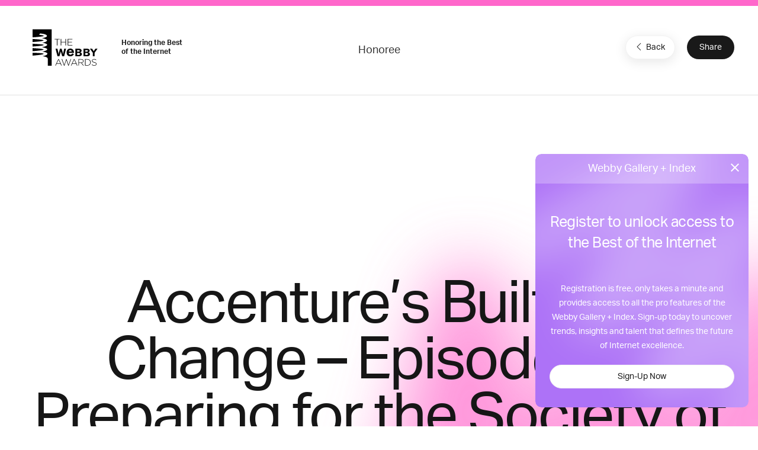

--- FILE ---
content_type: text/html; charset=utf-8
request_url: https://www.google.com/recaptcha/api2/anchor?ar=1&k=6LcC5f8qAAAAAN7E3g2z0N_EoPq3Vri8uXzTmFiO&co=aHR0cHM6Ly93aW5uZXJzLndlYmJ5YXdhcmRzLmNvbTo0NDM.&hl=en&v=PoyoqOPhxBO7pBk68S4YbpHZ&size=invisible&anchor-ms=20000&execute-ms=30000&cb=h45x5enp8kr6
body_size: 49854
content:
<!DOCTYPE HTML><html dir="ltr" lang="en"><head><meta http-equiv="Content-Type" content="text/html; charset=UTF-8">
<meta http-equiv="X-UA-Compatible" content="IE=edge">
<title>reCAPTCHA</title>
<style type="text/css">
/* cyrillic-ext */
@font-face {
  font-family: 'Roboto';
  font-style: normal;
  font-weight: 400;
  font-stretch: 100%;
  src: url(//fonts.gstatic.com/s/roboto/v48/KFO7CnqEu92Fr1ME7kSn66aGLdTylUAMa3GUBHMdazTgWw.woff2) format('woff2');
  unicode-range: U+0460-052F, U+1C80-1C8A, U+20B4, U+2DE0-2DFF, U+A640-A69F, U+FE2E-FE2F;
}
/* cyrillic */
@font-face {
  font-family: 'Roboto';
  font-style: normal;
  font-weight: 400;
  font-stretch: 100%;
  src: url(//fonts.gstatic.com/s/roboto/v48/KFO7CnqEu92Fr1ME7kSn66aGLdTylUAMa3iUBHMdazTgWw.woff2) format('woff2');
  unicode-range: U+0301, U+0400-045F, U+0490-0491, U+04B0-04B1, U+2116;
}
/* greek-ext */
@font-face {
  font-family: 'Roboto';
  font-style: normal;
  font-weight: 400;
  font-stretch: 100%;
  src: url(//fonts.gstatic.com/s/roboto/v48/KFO7CnqEu92Fr1ME7kSn66aGLdTylUAMa3CUBHMdazTgWw.woff2) format('woff2');
  unicode-range: U+1F00-1FFF;
}
/* greek */
@font-face {
  font-family: 'Roboto';
  font-style: normal;
  font-weight: 400;
  font-stretch: 100%;
  src: url(//fonts.gstatic.com/s/roboto/v48/KFO7CnqEu92Fr1ME7kSn66aGLdTylUAMa3-UBHMdazTgWw.woff2) format('woff2');
  unicode-range: U+0370-0377, U+037A-037F, U+0384-038A, U+038C, U+038E-03A1, U+03A3-03FF;
}
/* math */
@font-face {
  font-family: 'Roboto';
  font-style: normal;
  font-weight: 400;
  font-stretch: 100%;
  src: url(//fonts.gstatic.com/s/roboto/v48/KFO7CnqEu92Fr1ME7kSn66aGLdTylUAMawCUBHMdazTgWw.woff2) format('woff2');
  unicode-range: U+0302-0303, U+0305, U+0307-0308, U+0310, U+0312, U+0315, U+031A, U+0326-0327, U+032C, U+032F-0330, U+0332-0333, U+0338, U+033A, U+0346, U+034D, U+0391-03A1, U+03A3-03A9, U+03B1-03C9, U+03D1, U+03D5-03D6, U+03F0-03F1, U+03F4-03F5, U+2016-2017, U+2034-2038, U+203C, U+2040, U+2043, U+2047, U+2050, U+2057, U+205F, U+2070-2071, U+2074-208E, U+2090-209C, U+20D0-20DC, U+20E1, U+20E5-20EF, U+2100-2112, U+2114-2115, U+2117-2121, U+2123-214F, U+2190, U+2192, U+2194-21AE, U+21B0-21E5, U+21F1-21F2, U+21F4-2211, U+2213-2214, U+2216-22FF, U+2308-230B, U+2310, U+2319, U+231C-2321, U+2336-237A, U+237C, U+2395, U+239B-23B7, U+23D0, U+23DC-23E1, U+2474-2475, U+25AF, U+25B3, U+25B7, U+25BD, U+25C1, U+25CA, U+25CC, U+25FB, U+266D-266F, U+27C0-27FF, U+2900-2AFF, U+2B0E-2B11, U+2B30-2B4C, U+2BFE, U+3030, U+FF5B, U+FF5D, U+1D400-1D7FF, U+1EE00-1EEFF;
}
/* symbols */
@font-face {
  font-family: 'Roboto';
  font-style: normal;
  font-weight: 400;
  font-stretch: 100%;
  src: url(//fonts.gstatic.com/s/roboto/v48/KFO7CnqEu92Fr1ME7kSn66aGLdTylUAMaxKUBHMdazTgWw.woff2) format('woff2');
  unicode-range: U+0001-000C, U+000E-001F, U+007F-009F, U+20DD-20E0, U+20E2-20E4, U+2150-218F, U+2190, U+2192, U+2194-2199, U+21AF, U+21E6-21F0, U+21F3, U+2218-2219, U+2299, U+22C4-22C6, U+2300-243F, U+2440-244A, U+2460-24FF, U+25A0-27BF, U+2800-28FF, U+2921-2922, U+2981, U+29BF, U+29EB, U+2B00-2BFF, U+4DC0-4DFF, U+FFF9-FFFB, U+10140-1018E, U+10190-1019C, U+101A0, U+101D0-101FD, U+102E0-102FB, U+10E60-10E7E, U+1D2C0-1D2D3, U+1D2E0-1D37F, U+1F000-1F0FF, U+1F100-1F1AD, U+1F1E6-1F1FF, U+1F30D-1F30F, U+1F315, U+1F31C, U+1F31E, U+1F320-1F32C, U+1F336, U+1F378, U+1F37D, U+1F382, U+1F393-1F39F, U+1F3A7-1F3A8, U+1F3AC-1F3AF, U+1F3C2, U+1F3C4-1F3C6, U+1F3CA-1F3CE, U+1F3D4-1F3E0, U+1F3ED, U+1F3F1-1F3F3, U+1F3F5-1F3F7, U+1F408, U+1F415, U+1F41F, U+1F426, U+1F43F, U+1F441-1F442, U+1F444, U+1F446-1F449, U+1F44C-1F44E, U+1F453, U+1F46A, U+1F47D, U+1F4A3, U+1F4B0, U+1F4B3, U+1F4B9, U+1F4BB, U+1F4BF, U+1F4C8-1F4CB, U+1F4D6, U+1F4DA, U+1F4DF, U+1F4E3-1F4E6, U+1F4EA-1F4ED, U+1F4F7, U+1F4F9-1F4FB, U+1F4FD-1F4FE, U+1F503, U+1F507-1F50B, U+1F50D, U+1F512-1F513, U+1F53E-1F54A, U+1F54F-1F5FA, U+1F610, U+1F650-1F67F, U+1F687, U+1F68D, U+1F691, U+1F694, U+1F698, U+1F6AD, U+1F6B2, U+1F6B9-1F6BA, U+1F6BC, U+1F6C6-1F6CF, U+1F6D3-1F6D7, U+1F6E0-1F6EA, U+1F6F0-1F6F3, U+1F6F7-1F6FC, U+1F700-1F7FF, U+1F800-1F80B, U+1F810-1F847, U+1F850-1F859, U+1F860-1F887, U+1F890-1F8AD, U+1F8B0-1F8BB, U+1F8C0-1F8C1, U+1F900-1F90B, U+1F93B, U+1F946, U+1F984, U+1F996, U+1F9E9, U+1FA00-1FA6F, U+1FA70-1FA7C, U+1FA80-1FA89, U+1FA8F-1FAC6, U+1FACE-1FADC, U+1FADF-1FAE9, U+1FAF0-1FAF8, U+1FB00-1FBFF;
}
/* vietnamese */
@font-face {
  font-family: 'Roboto';
  font-style: normal;
  font-weight: 400;
  font-stretch: 100%;
  src: url(//fonts.gstatic.com/s/roboto/v48/KFO7CnqEu92Fr1ME7kSn66aGLdTylUAMa3OUBHMdazTgWw.woff2) format('woff2');
  unicode-range: U+0102-0103, U+0110-0111, U+0128-0129, U+0168-0169, U+01A0-01A1, U+01AF-01B0, U+0300-0301, U+0303-0304, U+0308-0309, U+0323, U+0329, U+1EA0-1EF9, U+20AB;
}
/* latin-ext */
@font-face {
  font-family: 'Roboto';
  font-style: normal;
  font-weight: 400;
  font-stretch: 100%;
  src: url(//fonts.gstatic.com/s/roboto/v48/KFO7CnqEu92Fr1ME7kSn66aGLdTylUAMa3KUBHMdazTgWw.woff2) format('woff2');
  unicode-range: U+0100-02BA, U+02BD-02C5, U+02C7-02CC, U+02CE-02D7, U+02DD-02FF, U+0304, U+0308, U+0329, U+1D00-1DBF, U+1E00-1E9F, U+1EF2-1EFF, U+2020, U+20A0-20AB, U+20AD-20C0, U+2113, U+2C60-2C7F, U+A720-A7FF;
}
/* latin */
@font-face {
  font-family: 'Roboto';
  font-style: normal;
  font-weight: 400;
  font-stretch: 100%;
  src: url(//fonts.gstatic.com/s/roboto/v48/KFO7CnqEu92Fr1ME7kSn66aGLdTylUAMa3yUBHMdazQ.woff2) format('woff2');
  unicode-range: U+0000-00FF, U+0131, U+0152-0153, U+02BB-02BC, U+02C6, U+02DA, U+02DC, U+0304, U+0308, U+0329, U+2000-206F, U+20AC, U+2122, U+2191, U+2193, U+2212, U+2215, U+FEFF, U+FFFD;
}
/* cyrillic-ext */
@font-face {
  font-family: 'Roboto';
  font-style: normal;
  font-weight: 500;
  font-stretch: 100%;
  src: url(//fonts.gstatic.com/s/roboto/v48/KFO7CnqEu92Fr1ME7kSn66aGLdTylUAMa3GUBHMdazTgWw.woff2) format('woff2');
  unicode-range: U+0460-052F, U+1C80-1C8A, U+20B4, U+2DE0-2DFF, U+A640-A69F, U+FE2E-FE2F;
}
/* cyrillic */
@font-face {
  font-family: 'Roboto';
  font-style: normal;
  font-weight: 500;
  font-stretch: 100%;
  src: url(//fonts.gstatic.com/s/roboto/v48/KFO7CnqEu92Fr1ME7kSn66aGLdTylUAMa3iUBHMdazTgWw.woff2) format('woff2');
  unicode-range: U+0301, U+0400-045F, U+0490-0491, U+04B0-04B1, U+2116;
}
/* greek-ext */
@font-face {
  font-family: 'Roboto';
  font-style: normal;
  font-weight: 500;
  font-stretch: 100%;
  src: url(//fonts.gstatic.com/s/roboto/v48/KFO7CnqEu92Fr1ME7kSn66aGLdTylUAMa3CUBHMdazTgWw.woff2) format('woff2');
  unicode-range: U+1F00-1FFF;
}
/* greek */
@font-face {
  font-family: 'Roboto';
  font-style: normal;
  font-weight: 500;
  font-stretch: 100%;
  src: url(//fonts.gstatic.com/s/roboto/v48/KFO7CnqEu92Fr1ME7kSn66aGLdTylUAMa3-UBHMdazTgWw.woff2) format('woff2');
  unicode-range: U+0370-0377, U+037A-037F, U+0384-038A, U+038C, U+038E-03A1, U+03A3-03FF;
}
/* math */
@font-face {
  font-family: 'Roboto';
  font-style: normal;
  font-weight: 500;
  font-stretch: 100%;
  src: url(//fonts.gstatic.com/s/roboto/v48/KFO7CnqEu92Fr1ME7kSn66aGLdTylUAMawCUBHMdazTgWw.woff2) format('woff2');
  unicode-range: U+0302-0303, U+0305, U+0307-0308, U+0310, U+0312, U+0315, U+031A, U+0326-0327, U+032C, U+032F-0330, U+0332-0333, U+0338, U+033A, U+0346, U+034D, U+0391-03A1, U+03A3-03A9, U+03B1-03C9, U+03D1, U+03D5-03D6, U+03F0-03F1, U+03F4-03F5, U+2016-2017, U+2034-2038, U+203C, U+2040, U+2043, U+2047, U+2050, U+2057, U+205F, U+2070-2071, U+2074-208E, U+2090-209C, U+20D0-20DC, U+20E1, U+20E5-20EF, U+2100-2112, U+2114-2115, U+2117-2121, U+2123-214F, U+2190, U+2192, U+2194-21AE, U+21B0-21E5, U+21F1-21F2, U+21F4-2211, U+2213-2214, U+2216-22FF, U+2308-230B, U+2310, U+2319, U+231C-2321, U+2336-237A, U+237C, U+2395, U+239B-23B7, U+23D0, U+23DC-23E1, U+2474-2475, U+25AF, U+25B3, U+25B7, U+25BD, U+25C1, U+25CA, U+25CC, U+25FB, U+266D-266F, U+27C0-27FF, U+2900-2AFF, U+2B0E-2B11, U+2B30-2B4C, U+2BFE, U+3030, U+FF5B, U+FF5D, U+1D400-1D7FF, U+1EE00-1EEFF;
}
/* symbols */
@font-face {
  font-family: 'Roboto';
  font-style: normal;
  font-weight: 500;
  font-stretch: 100%;
  src: url(//fonts.gstatic.com/s/roboto/v48/KFO7CnqEu92Fr1ME7kSn66aGLdTylUAMaxKUBHMdazTgWw.woff2) format('woff2');
  unicode-range: U+0001-000C, U+000E-001F, U+007F-009F, U+20DD-20E0, U+20E2-20E4, U+2150-218F, U+2190, U+2192, U+2194-2199, U+21AF, U+21E6-21F0, U+21F3, U+2218-2219, U+2299, U+22C4-22C6, U+2300-243F, U+2440-244A, U+2460-24FF, U+25A0-27BF, U+2800-28FF, U+2921-2922, U+2981, U+29BF, U+29EB, U+2B00-2BFF, U+4DC0-4DFF, U+FFF9-FFFB, U+10140-1018E, U+10190-1019C, U+101A0, U+101D0-101FD, U+102E0-102FB, U+10E60-10E7E, U+1D2C0-1D2D3, U+1D2E0-1D37F, U+1F000-1F0FF, U+1F100-1F1AD, U+1F1E6-1F1FF, U+1F30D-1F30F, U+1F315, U+1F31C, U+1F31E, U+1F320-1F32C, U+1F336, U+1F378, U+1F37D, U+1F382, U+1F393-1F39F, U+1F3A7-1F3A8, U+1F3AC-1F3AF, U+1F3C2, U+1F3C4-1F3C6, U+1F3CA-1F3CE, U+1F3D4-1F3E0, U+1F3ED, U+1F3F1-1F3F3, U+1F3F5-1F3F7, U+1F408, U+1F415, U+1F41F, U+1F426, U+1F43F, U+1F441-1F442, U+1F444, U+1F446-1F449, U+1F44C-1F44E, U+1F453, U+1F46A, U+1F47D, U+1F4A3, U+1F4B0, U+1F4B3, U+1F4B9, U+1F4BB, U+1F4BF, U+1F4C8-1F4CB, U+1F4D6, U+1F4DA, U+1F4DF, U+1F4E3-1F4E6, U+1F4EA-1F4ED, U+1F4F7, U+1F4F9-1F4FB, U+1F4FD-1F4FE, U+1F503, U+1F507-1F50B, U+1F50D, U+1F512-1F513, U+1F53E-1F54A, U+1F54F-1F5FA, U+1F610, U+1F650-1F67F, U+1F687, U+1F68D, U+1F691, U+1F694, U+1F698, U+1F6AD, U+1F6B2, U+1F6B9-1F6BA, U+1F6BC, U+1F6C6-1F6CF, U+1F6D3-1F6D7, U+1F6E0-1F6EA, U+1F6F0-1F6F3, U+1F6F7-1F6FC, U+1F700-1F7FF, U+1F800-1F80B, U+1F810-1F847, U+1F850-1F859, U+1F860-1F887, U+1F890-1F8AD, U+1F8B0-1F8BB, U+1F8C0-1F8C1, U+1F900-1F90B, U+1F93B, U+1F946, U+1F984, U+1F996, U+1F9E9, U+1FA00-1FA6F, U+1FA70-1FA7C, U+1FA80-1FA89, U+1FA8F-1FAC6, U+1FACE-1FADC, U+1FADF-1FAE9, U+1FAF0-1FAF8, U+1FB00-1FBFF;
}
/* vietnamese */
@font-face {
  font-family: 'Roboto';
  font-style: normal;
  font-weight: 500;
  font-stretch: 100%;
  src: url(//fonts.gstatic.com/s/roboto/v48/KFO7CnqEu92Fr1ME7kSn66aGLdTylUAMa3OUBHMdazTgWw.woff2) format('woff2');
  unicode-range: U+0102-0103, U+0110-0111, U+0128-0129, U+0168-0169, U+01A0-01A1, U+01AF-01B0, U+0300-0301, U+0303-0304, U+0308-0309, U+0323, U+0329, U+1EA0-1EF9, U+20AB;
}
/* latin-ext */
@font-face {
  font-family: 'Roboto';
  font-style: normal;
  font-weight: 500;
  font-stretch: 100%;
  src: url(//fonts.gstatic.com/s/roboto/v48/KFO7CnqEu92Fr1ME7kSn66aGLdTylUAMa3KUBHMdazTgWw.woff2) format('woff2');
  unicode-range: U+0100-02BA, U+02BD-02C5, U+02C7-02CC, U+02CE-02D7, U+02DD-02FF, U+0304, U+0308, U+0329, U+1D00-1DBF, U+1E00-1E9F, U+1EF2-1EFF, U+2020, U+20A0-20AB, U+20AD-20C0, U+2113, U+2C60-2C7F, U+A720-A7FF;
}
/* latin */
@font-face {
  font-family: 'Roboto';
  font-style: normal;
  font-weight: 500;
  font-stretch: 100%;
  src: url(//fonts.gstatic.com/s/roboto/v48/KFO7CnqEu92Fr1ME7kSn66aGLdTylUAMa3yUBHMdazQ.woff2) format('woff2');
  unicode-range: U+0000-00FF, U+0131, U+0152-0153, U+02BB-02BC, U+02C6, U+02DA, U+02DC, U+0304, U+0308, U+0329, U+2000-206F, U+20AC, U+2122, U+2191, U+2193, U+2212, U+2215, U+FEFF, U+FFFD;
}
/* cyrillic-ext */
@font-face {
  font-family: 'Roboto';
  font-style: normal;
  font-weight: 900;
  font-stretch: 100%;
  src: url(//fonts.gstatic.com/s/roboto/v48/KFO7CnqEu92Fr1ME7kSn66aGLdTylUAMa3GUBHMdazTgWw.woff2) format('woff2');
  unicode-range: U+0460-052F, U+1C80-1C8A, U+20B4, U+2DE0-2DFF, U+A640-A69F, U+FE2E-FE2F;
}
/* cyrillic */
@font-face {
  font-family: 'Roboto';
  font-style: normal;
  font-weight: 900;
  font-stretch: 100%;
  src: url(//fonts.gstatic.com/s/roboto/v48/KFO7CnqEu92Fr1ME7kSn66aGLdTylUAMa3iUBHMdazTgWw.woff2) format('woff2');
  unicode-range: U+0301, U+0400-045F, U+0490-0491, U+04B0-04B1, U+2116;
}
/* greek-ext */
@font-face {
  font-family: 'Roboto';
  font-style: normal;
  font-weight: 900;
  font-stretch: 100%;
  src: url(//fonts.gstatic.com/s/roboto/v48/KFO7CnqEu92Fr1ME7kSn66aGLdTylUAMa3CUBHMdazTgWw.woff2) format('woff2');
  unicode-range: U+1F00-1FFF;
}
/* greek */
@font-face {
  font-family: 'Roboto';
  font-style: normal;
  font-weight: 900;
  font-stretch: 100%;
  src: url(//fonts.gstatic.com/s/roboto/v48/KFO7CnqEu92Fr1ME7kSn66aGLdTylUAMa3-UBHMdazTgWw.woff2) format('woff2');
  unicode-range: U+0370-0377, U+037A-037F, U+0384-038A, U+038C, U+038E-03A1, U+03A3-03FF;
}
/* math */
@font-face {
  font-family: 'Roboto';
  font-style: normal;
  font-weight: 900;
  font-stretch: 100%;
  src: url(//fonts.gstatic.com/s/roboto/v48/KFO7CnqEu92Fr1ME7kSn66aGLdTylUAMawCUBHMdazTgWw.woff2) format('woff2');
  unicode-range: U+0302-0303, U+0305, U+0307-0308, U+0310, U+0312, U+0315, U+031A, U+0326-0327, U+032C, U+032F-0330, U+0332-0333, U+0338, U+033A, U+0346, U+034D, U+0391-03A1, U+03A3-03A9, U+03B1-03C9, U+03D1, U+03D5-03D6, U+03F0-03F1, U+03F4-03F5, U+2016-2017, U+2034-2038, U+203C, U+2040, U+2043, U+2047, U+2050, U+2057, U+205F, U+2070-2071, U+2074-208E, U+2090-209C, U+20D0-20DC, U+20E1, U+20E5-20EF, U+2100-2112, U+2114-2115, U+2117-2121, U+2123-214F, U+2190, U+2192, U+2194-21AE, U+21B0-21E5, U+21F1-21F2, U+21F4-2211, U+2213-2214, U+2216-22FF, U+2308-230B, U+2310, U+2319, U+231C-2321, U+2336-237A, U+237C, U+2395, U+239B-23B7, U+23D0, U+23DC-23E1, U+2474-2475, U+25AF, U+25B3, U+25B7, U+25BD, U+25C1, U+25CA, U+25CC, U+25FB, U+266D-266F, U+27C0-27FF, U+2900-2AFF, U+2B0E-2B11, U+2B30-2B4C, U+2BFE, U+3030, U+FF5B, U+FF5D, U+1D400-1D7FF, U+1EE00-1EEFF;
}
/* symbols */
@font-face {
  font-family: 'Roboto';
  font-style: normal;
  font-weight: 900;
  font-stretch: 100%;
  src: url(//fonts.gstatic.com/s/roboto/v48/KFO7CnqEu92Fr1ME7kSn66aGLdTylUAMaxKUBHMdazTgWw.woff2) format('woff2');
  unicode-range: U+0001-000C, U+000E-001F, U+007F-009F, U+20DD-20E0, U+20E2-20E4, U+2150-218F, U+2190, U+2192, U+2194-2199, U+21AF, U+21E6-21F0, U+21F3, U+2218-2219, U+2299, U+22C4-22C6, U+2300-243F, U+2440-244A, U+2460-24FF, U+25A0-27BF, U+2800-28FF, U+2921-2922, U+2981, U+29BF, U+29EB, U+2B00-2BFF, U+4DC0-4DFF, U+FFF9-FFFB, U+10140-1018E, U+10190-1019C, U+101A0, U+101D0-101FD, U+102E0-102FB, U+10E60-10E7E, U+1D2C0-1D2D3, U+1D2E0-1D37F, U+1F000-1F0FF, U+1F100-1F1AD, U+1F1E6-1F1FF, U+1F30D-1F30F, U+1F315, U+1F31C, U+1F31E, U+1F320-1F32C, U+1F336, U+1F378, U+1F37D, U+1F382, U+1F393-1F39F, U+1F3A7-1F3A8, U+1F3AC-1F3AF, U+1F3C2, U+1F3C4-1F3C6, U+1F3CA-1F3CE, U+1F3D4-1F3E0, U+1F3ED, U+1F3F1-1F3F3, U+1F3F5-1F3F7, U+1F408, U+1F415, U+1F41F, U+1F426, U+1F43F, U+1F441-1F442, U+1F444, U+1F446-1F449, U+1F44C-1F44E, U+1F453, U+1F46A, U+1F47D, U+1F4A3, U+1F4B0, U+1F4B3, U+1F4B9, U+1F4BB, U+1F4BF, U+1F4C8-1F4CB, U+1F4D6, U+1F4DA, U+1F4DF, U+1F4E3-1F4E6, U+1F4EA-1F4ED, U+1F4F7, U+1F4F9-1F4FB, U+1F4FD-1F4FE, U+1F503, U+1F507-1F50B, U+1F50D, U+1F512-1F513, U+1F53E-1F54A, U+1F54F-1F5FA, U+1F610, U+1F650-1F67F, U+1F687, U+1F68D, U+1F691, U+1F694, U+1F698, U+1F6AD, U+1F6B2, U+1F6B9-1F6BA, U+1F6BC, U+1F6C6-1F6CF, U+1F6D3-1F6D7, U+1F6E0-1F6EA, U+1F6F0-1F6F3, U+1F6F7-1F6FC, U+1F700-1F7FF, U+1F800-1F80B, U+1F810-1F847, U+1F850-1F859, U+1F860-1F887, U+1F890-1F8AD, U+1F8B0-1F8BB, U+1F8C0-1F8C1, U+1F900-1F90B, U+1F93B, U+1F946, U+1F984, U+1F996, U+1F9E9, U+1FA00-1FA6F, U+1FA70-1FA7C, U+1FA80-1FA89, U+1FA8F-1FAC6, U+1FACE-1FADC, U+1FADF-1FAE9, U+1FAF0-1FAF8, U+1FB00-1FBFF;
}
/* vietnamese */
@font-face {
  font-family: 'Roboto';
  font-style: normal;
  font-weight: 900;
  font-stretch: 100%;
  src: url(//fonts.gstatic.com/s/roboto/v48/KFO7CnqEu92Fr1ME7kSn66aGLdTylUAMa3OUBHMdazTgWw.woff2) format('woff2');
  unicode-range: U+0102-0103, U+0110-0111, U+0128-0129, U+0168-0169, U+01A0-01A1, U+01AF-01B0, U+0300-0301, U+0303-0304, U+0308-0309, U+0323, U+0329, U+1EA0-1EF9, U+20AB;
}
/* latin-ext */
@font-face {
  font-family: 'Roboto';
  font-style: normal;
  font-weight: 900;
  font-stretch: 100%;
  src: url(//fonts.gstatic.com/s/roboto/v48/KFO7CnqEu92Fr1ME7kSn66aGLdTylUAMa3KUBHMdazTgWw.woff2) format('woff2');
  unicode-range: U+0100-02BA, U+02BD-02C5, U+02C7-02CC, U+02CE-02D7, U+02DD-02FF, U+0304, U+0308, U+0329, U+1D00-1DBF, U+1E00-1E9F, U+1EF2-1EFF, U+2020, U+20A0-20AB, U+20AD-20C0, U+2113, U+2C60-2C7F, U+A720-A7FF;
}
/* latin */
@font-face {
  font-family: 'Roboto';
  font-style: normal;
  font-weight: 900;
  font-stretch: 100%;
  src: url(//fonts.gstatic.com/s/roboto/v48/KFO7CnqEu92Fr1ME7kSn66aGLdTylUAMa3yUBHMdazQ.woff2) format('woff2');
  unicode-range: U+0000-00FF, U+0131, U+0152-0153, U+02BB-02BC, U+02C6, U+02DA, U+02DC, U+0304, U+0308, U+0329, U+2000-206F, U+20AC, U+2122, U+2191, U+2193, U+2212, U+2215, U+FEFF, U+FFFD;
}

</style>
<link rel="stylesheet" type="text/css" href="https://www.gstatic.com/recaptcha/releases/PoyoqOPhxBO7pBk68S4YbpHZ/styles__ltr.css">
<script nonce="1CI7Ccy49Odj_Itb3TvzAA" type="text/javascript">window['__recaptcha_api'] = 'https://www.google.com/recaptcha/api2/';</script>
<script type="text/javascript" src="https://www.gstatic.com/recaptcha/releases/PoyoqOPhxBO7pBk68S4YbpHZ/recaptcha__en.js" nonce="1CI7Ccy49Odj_Itb3TvzAA">
      
    </script></head>
<body><div id="rc-anchor-alert" class="rc-anchor-alert"></div>
<input type="hidden" id="recaptcha-token" value="[base64]">
<script type="text/javascript" nonce="1CI7Ccy49Odj_Itb3TvzAA">
      recaptcha.anchor.Main.init("[\x22ainput\x22,[\x22bgdata\x22,\x22\x22,\[base64]/[base64]/[base64]/KE4oMTI0LHYsdi5HKSxMWihsLHYpKTpOKDEyNCx2LGwpLFYpLHYpLFQpKSxGKDE3MSx2KX0scjc9ZnVuY3Rpb24obCl7cmV0dXJuIGx9LEM9ZnVuY3Rpb24obCxWLHYpe04odixsLFYpLFZbYWtdPTI3OTZ9LG49ZnVuY3Rpb24obCxWKXtWLlg9KChWLlg/[base64]/[base64]/[base64]/[base64]/[base64]/[base64]/[base64]/[base64]/[base64]/[base64]/[base64]\\u003d\x22,\[base64]\\u003d\x22,\[base64]/YXLDjHoLdE3CvsOONcKyecOzw4t1N8KIw4J4TlNnKxTCvx4mLwZEw7NQaE8fcDo3HkQrw4U8w481wpw+wpDCvisWw6ojw7N9YcOlw4EJA8KzL8OMw7Zdw7NfQm5TwqhNJMKUw4paw4HDhntAw4l0SMKGfClJwqXCoMOuXcOXwpgWICA/CcKJP3vDjRFMwo7DtsOyC3bCgBTCs8OVHsK6WsK3XsOmwqLCqU43wq00wqPDrnrCtsO/H8ORwrjDhcO7w6IywoVSw4s9LjnCh8KOJcKOMcO3QnDDpVnDuMKfw7DDm0Ifwqx1w4vDqcOowqhmwqHChMKCRcKlUsKhIcKLdlnDgVNfwpjDrWtAVzTCtcOYWH9TD8OrMMKiw5ZVXXvDnsKsO8OXTCfDkVXChsK5w4LCtGp/wqcswqVOw4XDqBHCusKBEzUOwrIUwpvDr8KGwqbCtMO2wq5+wpPDpsKdw4PDgcKowqvDqDzCo2BAHjYjwqXDl8O/w60Sa0oMUibDqD0UN8Kxw4cyw6fDtsKYw6fDncOWw74Tw6wBEMO1wrQiw5dLGsO6wozCil/CrcOCw5nDpMOrDsKFSsO7wotJH8OZQsOHYFHCkcKyw5DDiCjCvsKfwrcJwrHCgcKvwpjCv0VewrPDjcOPGsOGSMOUDcOGE8O0w79JwpfCucOSw5/CrcOjw4/DncOlYsKnw5Qtw6haBsKdw5s/wpzDhg8rX1o1w5RDwqpUHBl5Z8OCwobCg8KEw7TCmSDDpBIkJMOgQ8OCQMOXw7PCmMOTdi3Do2N1ESvDs8OcIcOuL2wVaMO/IEbDi8OQOsK+wqbCosOdJcKYw6LDmmTDkibCkn/CuMOdw7DDlsKgM1cCHXtEMwzClMOnw5HCsMKEwoHDj8OLTsKSFyliPkkqwpwWacObIiXDvcKBwokQw6vChFAiwqXCt8K/wrLCsDvDn8OGw73DscO9wrF0wpdsFMK7wo7DmMKEPcO/OMOFwo/CosO0CWnCuDzDjUfCoMOFw5x9GkpLK8O3wqw+LsKCwrzDv8OWfDzDmcO/TcOBwofCjMKGQsKQNygMVyjCl8One8KPe0xvw5PCmSkpLsOrGAZiwovDicOYYWHCj8K+w651N8KpRsO3woZ2w4p/bcO7w5cDPCZscQ15REHCg8KdJsKcP1bDjsKyIsKMfGINwrvCpsOEScORahPDu8OMw7FlJMKRw4NQw78LUDxHG8OKIm3CiznCksKAK8OgLgTCkcOWwohPwqgJwqfDj8OQwrPDn3gvw7Ysw7FyVMO8DMOuexgyPsKgw7/[base64]/Dr8OLwo90MsKsw60Bw43CmH1TwrtXMwDDiGzDsMKhwp8HJ0rCgHLDk8KwXkrDpFI5F3xmwr8wP8Kuw5XDscOBSsK8MwJEfwQ3wrJfw7vCmMO1K19la8Kpw5Mlw5loEUAjPV/DicKLRCEZXwfDg8OUw4PDvg7Ci8OXZDJuKyjDscObBRbCj8OGw57DqyfDvHMwQsKDw6BOw6XDuwknwrTCm35VDcK/w79zw4FEw7BbMcKWdMKcJsOVZ8Oqw7sow6dzw4A0WsO3FMK9DMOpw6LCkcKowpHDnC9Qw6/DkkQpRcOAecKCIcKmVsOsBxpYRsODw6LDksO4wp/CtcOFeWhibsKLGV9fwqbDnsKNworCm8K/XMOeS118WVULSTgBT8OQEcOKwp7CkMK4w7sTw5zCucK+w5B/UsKNdMORQ8KOwooOw67DkcO8wrvDrsO5wpoYOkzClGDCmMOdd0jCt8Kmw6XDgjnDuGjCnsKkwpl/[base64]/DqwLDnx3CgsKvRcOFw69mwq0VcMKlL0dRw4twQHp/wonCvMOWLMKgKCDDiEXCp8Opwq7CuxVswrLDm0/Dm18CMQzDpEksUAjDnsOQI8Ojw4Isw58Vw5cRTRh7NkfCpMK8w4nCgkJzw7TCiD/DsSrDk8KJw7EtA2oFdcKXw6jDv8KBbsO7w7h2wp8wwphRJMKmwp1xw7kxwqF/KMOgOA91VsKGw5QVwojDicOkwpQFw6TDrgjDlTLCtMOpAldcLcOMR8KPFm45w7txwqBxw54dwqEGwpjCmRLDpMOELsK9w7BOw6fCrcKbS8Kjw5jCgzYtQCbDlxHCq8K9O8KCOsO0GxNkw6MRw7LDjHY/wo3DlUtwZcOKRlPCscODCcOeSWtiLsOqw6FUw6E3w7XDswzDvyhCw6IbSXbCucK/[base64]/CisK3w7DDoU4aw7fChMKWLyvDgMOgw4PDj8OPwpLCnVPDl8K8UsOCM8K1wq3CqMK5w67Cu8KGw7/CtcK/wrloSwkdwq/[base64]/DnUbDq8K/[base64]/DhhhVZMO8XirDtcOPfTzDgnbDtQbCoMKzwqHCuMKwCiXChcO7OixBwpskFGNew5c8YWjCqjXDqmUPNsOdfcKXw4rDk3/CqsOLw7nDpwXDt1fDlgXCiMOow74zw6QQUhkhecKyw5TCgQ3DvcKPw5rCgzANLE8DFjHCmUMLw4PDoHQ9wrhqdwfCncKIw6HChsOocSPCt1HCucKKFcKsY2YswofDs8Oewp3CtF0bK8OPAMOTwrXCmkjCpBvDp0HCoj3DkQNcFcKnEX1/[base64]/DjMKLwqR0wr1qH3DCsXHCgzzDumrCnh0TwrEJASAyMGNgw5MbQsOSwrXDqUfCoMOvD2bDnRXCnwjDmXJGbU0QBTQXw4JXIcKcV8OJw65abnHCg8Obw53DqxzCkMO0aB5DLz3DvsOVwrQuw74WwqTDpmdXC8K1TsK6dXvDr1YgwpDDgMOTwrsAwpF/UMOLw7tsw40kwr8bYsKyw7bDhsK4BcO2DVHCiC1GwrrCuR3Cq8K9wrkLWsKvw5nCgEsVR0bCqxBQFWjDoTxrw4XCscKKw7F5aBsPKMOowqvDq8OgUsK7w6Vuwo8zccOqwqMHVsOqVkImdmVNwo7CvMORwrTDrcOnakY/wosTU8KXZxHCi2zCoMKBwpAIKG05wpFFw7dTD8KjEcOfw7c5VnhhUxvDjsONTsOkY8KrGMOWw5YSwokFwo7CuMKbw5YrfHHCucOBwowkO07CuMOiw4jDj8Kow4k6wrkQBw3DuSPCkRfCs8OBw5/CnAcqZsKawqvCvFpcPCbDgwMowqNtUsKMXRt3RmnDl0Row6FhwovDhCbDn1UIwrlQBHXCs3DCrMKPwqocTV3DlMK6wonCn8Omw7YRRMOjch/DlMORBSo8w6IOCAcxGcOACcORRGzDlS0JW27Ct3tFw49XGFXDmcO/M8O7wr3DnHXCksK2woPCpMKfGkZqwpDDmMOzw7tPwpErHcOWHMK0dMOAw4EpwprDqUXDqMO1RCXDqk7CrMOtOyjDhMO2TsOsw7DCvMOuwr0MwqtUJF7Ds8O4HAFBwpHCiyzCjkXDnn8rCyJBw6nCpXUCAz/[base64]/[base64]/Dm8O5wr3CoC8Vw7/Di8KjwpzCpcO/XsOCW0TCucK/[base64]/CosOKwooWwoXDv3jDh2stJ1BDdk/DtmPDocOyd8KQw6LDjMKcwqTCiMOawr16VkAzNgY2eEZeZcKFwpLDmj/ChwVjwolpw5DChMK3w4Q7wqDCqcKHcVMrw44hMsOSYAbCpcOHHsKXOm5iw6zChhTDm8KzEHsTJMKQw7bDlhUWwprDocO/[base64]/[base64]/wqjDv8OYcsKDaALDpxTCrBbClsOZwqHCk8Kiw7QTw6Ftw5DDkxXDp8Orwo7Cog3Cv8KqGh03wpEjwplyacKuw6UaJ8OKwrfDrDrDl2rDrwcnw5Fhwo/DohfDpsK5csOawqHCtMKJw68dABnDiC1XwqNuw4Bew5owwrpqJ8KyBATCj8OXw6HCnMKITHpnwrlTYB8Jw5TDrFPCnn8pYsO7CxnDjmnDjsKywr7DjBIBw6zCmcKUwrUAJcKxwq3DrgvDm03ChkJjwo/Ct33CgHoWGcK4G8OuwqjCpijCnwfCnsOdwoM/w5hKAMKpwoE6w6kvOcKSwpwfU8OaRAU+LcOeO8K4TwxYwoZKw7zCucKxwophwpHDuS3Ds1ERXDzCqGLDu8KowrFxwqLDgmTDtRY8wp/DpsKaw77CrVE2wpzDoSXDj8KbRcO1w5LDh8KVw7zDnVQZw59Rwp/Ck8KvAsKkwrPDsicQIVNRQMKWw75VSARzwqRLMsOIwrLCssO0RADDscKbS8K2bMKbHRYfwo/CsMKAd3fClsKGN0LCnMKMQMKXwo8SfTrCncKhwrHDksOHQ8KQw6Afw4lYABQIIl5Sw4PCtsOPREViGsO3wo/[base64]/wr3Cs1EdZMO3EjFcw4NWwqHCkUfCt2jCsVnDuMOVw4UKw6tzwpfClsOpbcKNZSbCk8Kcwqo5w65jw5Vzw51rw6QrwoREw7QvDXpCw6sINmsyczXCqngfw4fDlMKew4DCksKPFMOBM8Oyw7RMwoZ7KVvCiCclOF8pwrPDkA42w4nDkcKIw4I+byBVwpbCrMK9SC/[base64]/[base64]/w7EHbgDDmVHDiMK6GBrDjsOWwrDCjSLDpnJaYhEmGkbCpk/[base64]/GsKhRMOKw5nDjjYPwoLDp8OPV8KVwqtTBRk6wopxw7PDs8O1wqHCiyvCtcOlZQXDiMOtwpPDkEQVw5R9w6prSsK5w7YgwprDuC8ZQS1BwqzDkGTCsWEgwrYzwrnDo8K/MsKhwrEnw7hvf8OJw4B4wpgUw6jDknbCs8Oew5IdODx1w4hPLgfDgULDq0pFCjNpw6BjAGlfwrUSCMOBWsKxwoLDj2/Dj8K+woTDuMKVwr1gLizCtWRywqgdYcOfwoXCpHhmC2DCnsOiM8OxLiYEw6jCiHvCnGF7wrh0w57CnMKDSTVxAlBMMsOKX8K/[base64]/QBzDhcODQybCjcObaVXCnWkaKMKpSsOpwrTCoMKhwpzCm3nDmcOewoNzH8OVw5V0w73CtlPCs2vDrcKBBBTCkDnChMOvABDDq8K6w5XCuENjDsOLIy3CjMOXGsKOesKOwowWw4B/[base64]/DmMKKe8OIw7duw7QCw5bCi8OpwqZjeRXCkDFuUDlTwqPCg8OlUsOUwpXCtiNUwqgQIDjDkcKkRcOlM8KxRcKOw7/CuHxUw7/Du8KJwrFQwoTClnrDtMKuRMO9w6hRwq7CvXfDh2p+GiDDg8KpwoVWaEDCqEbDjMKnfV/DjSQYHCvDsSfDu8OAw5wmSTxECsOUw5TCvm58wrPCp8Oiw6g4woR0w4MswpghcMKlwqjClMO/w48LF05LasKcakTCgMK+AMKRw4o+w5Irw4xSF25/w6PDscOFw7/Dqwg1w5p6wqklw6Y0w4/Cg0HCu1XDlsKISlTCp8OAeHvCgsKpLTbDkMONc09Neml8wo/DvB0Xwrckw61uwoYCw6MWTirCiUcZEsOHw6/CmMOPZsKHDB7Do0cOw7g4wozDsMO2cGB4w5PDn8K6OGzDkcKrw6/CuHTDuMKYwqcNc8K6w5dFcQzCqsKZw53Dsg7CkSDDucObH3bCqcOvBl3Dg8Kzw5cZwqLCgy5ewqHCtFDDmxDDl8OLw7TDuG0nwrjDosKfwrTDv0TCscKxw4XDoMOybMKOHx4QPMOvRk9XEl87w5xVw5jDqlnCt2HDh8OZNw/Du1DCvsO+CMOnwrTCg8O5w7Miw5jDpwfCslNse00HwqLDghbDs8K+w4zCuMKWK8O7wqYuKiR6wpssPGBUFTMNLsO+Hz3DjcKPTiwAwolXw7/Ch8KIF8KWbD/Cgw9FwrArEljDrSNCZMKJwrLDkm/DiWlFe8KvUjlxwovDrV8Mw59oesKWwr/[base64]/[base64]/Dvn/DrcOvfS0aw6VZwrHCkBTCmgzCgTXCs8OtwqLCkMKAFsOfw7tuM8OTw71IwoQ3TMKyCi/[base64]/Cp3AiwqDDowDDjUjCkcKuWMOXwplxwqzCknHCnHjDv8KuDjXDocOyc8Kgw4DCgFVROVfCjsO3YnjCjVZ7w5/DkcKdf0TDqcOswqwfwogHEMKdCMKTZGnCrCrCjH8hwoZHRFXDpsKMw6/[base64]/[base64]/DksOgw5oFw6Mzw4wofsKZw7Q5L0DDsQZfwo8Zw4fChcOBGEs0TcONLCTDgVDCkAZgODcywrZCwqnChi7DmSjDh3pwwqTCt2fDuFFBwoguwpbCmjLDssK1w647KlMYM8K/wovCm8OXw6LDjMOcw4bDpEQracOsw5Jdw4PCq8KWJFFbw7zCjV59VMK2w77CmsOVJMOiwrUeKsOdB8K6anZEw4UHHcOCw5DDmiHCn8OjXRI2aAQ7w7/DgxBVwozDiB5SRcKbwq5/U8OIw4XDinfCi8OgwqrDnH5MBBHDgcKXG17DhWh2OxfCmsOkwqvDr8KvwqjCuhHCqsKHIlvChcOMwp8Ew4/CpT1Tw7NdOsKbZsOkwoHDhMKJUHhIwq7DsTMUdBx8XsKdw4BLasOawq/CpU/[base64]/[base64]/Dj8ObK8OTwrrDssKhVsOWwovCgBd/ckM7AQPCi8O1w4llEsOcIUVRw6DDmzzDvhzDlxseZcK3w7YFUsKcwrcuw7DDhsOPaj7Dg8O/JDjChm3DjMOZM8OCwpHCqUoOw5XCicONw47DtMKOwpPCvGkjJ8O2GmxVw4bDq8KcwqbDhsKVw5nCqcK1w4Jxw4dGSMKXw4vCoRwSU3Egw78DcMKCwrzCg8KEw7RCwrLCtcOKTMO4wonCo8O+VnnDgMKOwpM/[base64]/Ci8KcEGfDjMOGwrQzwptmw7TCksOnMHzCt8KZVMOuw5DCn8OOwpcOwpxhJXTDusOHY0rCuUrCtBcFMU4pR8KTw5jCjG8UE3/DmMO7FMKQZsOnLhQIS2wTBi7CtErDgsOpw5rCn8Ktw6h8w6PDmEbClCvCmULDscOIw5rDj8OewpE1w4omOScMXUxzwofDolHDt3HDkBrCg8KlBAxaXGxJwo0vwqt0YsOfw7p6eSfDksO7w4LDscKFc8OENMK0wqvClcOnwqjDrwrDjsOJwo/DmsOtNkolw43Cm8O3w7/DtBJKw4/DncKjw67ChgAOw4Mef8Kib2bDv8KJw5M7GMOVBXzCv3klAx9sPcKawocfcjHClGDCsx0zJn1FFjzDoMO+w5/[base64]/DugXDkhbDrcKdwqLCp8O1ZMObwpXCnMO8XmDCqkHDhzPDoMOkw50dwpfDjSJ5w7JKwrVWF8KZwpzCtT7DusKKOcK1CTxaCsKmFRLCvMOVLyAtC8KfIMO9w6thworCjTZeGMO/wodvbWPDhMO7w7fDvMKYw6dhwqrCuUw1WcKVw7txWxrDm8KCBMKlwp3Dq8O/QMOKacKBwolqSEoXwpTDqhwqEcOiw6DCnhEDOsKaw6hqwoQiHm8LwpNEYSEuw7s2wo0DekF0wpDDiMKvwoY+wr02UgHCocKAH0/[base64]/Dm0bDlzXDjzVBc3BoJ8ODFm5gwoTCgVVSIcOEw7BMH0fDsiIRw4kQw7NqLiXCsBItw5jClcKLwpxvTMKww4ESLwDDgTIBfV9Bw7/CmsK4TWU1w5LDsMK5wpDCh8O9WsKbwrjCgsOBw614wrHCvsKvw4VpwpnDscOQwqDDhhRAwrLCqT3DgsOWEHDCsBjDtgHCgCRmCMKyPXfDoitxw6dOw49lwpfDilwMwp58wrHDncOdw5dzw57DsMKJFmosCcKOKsKYXMKxwovClHXCuS/DghcSwrbCt1fDmVAzbcKLw7/[base64]/woPDoSTDtHoxwqUIfsKgdGVLwqHDpcO5cVcGRCLDrsKcPlLCqw7DncOCb8OZW34+wopSVMKgwpPCuS9MCsOUGsKxGmTCvsONwpRYw6/DqmjDvsOAwoZCcX8dw5fCtcKsw7x2wohaPMO2FmYwwo/CnMONY33DmBTClThedcOtw5BnOcOBfCFHw5fDrV1NUsK0CsKZwpfCicKVIMKKw6jCmUPCjMKdVXYKXEpnVFDCgA3DpcKdQ8OKKsOnE33Diz91dFU/RcO+w44Zwq/DhQwsW0xJNMKAwqhhED5zcix6w5FVwoYwJ2laD8Kxw7hTwqIrRntiEmdeKEbCqMOWNV08wrHCscK0H8KAE3nDrSzChS82SC/Dp8KEfsKzXsOdwq3DiEjDpzVmw5XDlXvCo8KXwoERe8O6w5Viwok5wqXDrsOPw6XDr8KbP8OzESUQP8KhK2AtS8KSw5LDtgrCt8O7wr/CvMOBKX7CkC0qQsOPYT/DncOHA8ONZl/CjMO3fcO2W8KEw7nDgFQAw4Efw4TCicKkwrRcOxzCh8Oow6F2NBZyw6lPOMOGByDDtMOPTVp8w6PCoE0oLsOPVGnDicOww6XCmQHCrGzCoMO5w6LChnMVbcKUKn3CnEDDgcK3w4lQwpbDosO+wpABHG3DqDwUwrwmKcO8Z2srDsKXwr1FHsOowq/DssKTAVLCpcKJw7nClCDDk8Kyw7fDkcKWwqkUwrghUUZZwrHCgVRHL8K2w7/CmMOsXMK9w7bCk8Kywq9IE1p5I8O4PMOcwqhAPcOUYcKUEMOyw4/CqWzChnfDj8KqwpjCoMKYwq1casOZwqTDs2NfGQ3ClHtnw7cHw5YVwprCvA3CusOFw7vCoXEOw7TDusOVHS3CvcO1w75iwq/[base64]/[base64]/LDxbw7cawovDlcK4w4TCmgVAwqsMR8Kmw7ojBcKMwr7CusKRe8Kuw5RrVB06w7XDpcOlWwvDgsKxw7p9w7TDrEMWwqtrSsKrwqrDq8KhF8OFEinCglZ5a0jDkcKtVDvCmlPDh8Kjw7zDmsO9w7dMUTzDizLCtWQywoleY8K/F8KgNUjDncK8wqI8w7VpZFjDsFPCp8KvBjJrHwYhNW/Ch8Kdwqwmw5XCsMK/[base64]/Cm0TDvsOew6fCucKVwpTDi8KZwpVQRcK6AVRhwrxfciNww5wUw6zCucKAw488EsOmeMOtX8K6MRbDllDDkTd+w4DDqcO1PRIyWTnDsDAcfEnCtsKDHHDDsADChlXCpHhew7N4Y2zCsMK2RcOew5LCjsKSwobClG0LAsKQawfDvsK1wqjCmQ/ChCDChsKhfMODUcOew6EEwpDDqzE/Litxwrxpw49eOHEjdXpnwpExw6Vxwo7DuX4HFUPCmMKnw7lXw4kfw6TCoMK6wpbDrMKpZMOwXAByw59+wq85w78Kw7o2woXDgBjDolbCjMOvw6xMHndTwofDvsK/dsOae34AwrEEYBAySsOnSwMFWcO6A8Ohw6jDvcONUm7CqcK/[base64]/IMKoaRXCoAZqwrvCo2jDuHxew7Qqw6UXXxINVlnDoBnDhMOXBcOtXQbDhsKfw4htIgB9w5XCgcKifgrDjR9Ow5TDlsKTwpTClsK3ccKBfUlbZA1/wrQtwrh8w6R0wozCs0DDsE/DnwxDwpzDlQp+w6xOQWpOw5fCtDjCrcKFITAICWnDgXDCksKXNUvDg8Khw5pJci0Awq0HZMKpEcK0wqhXw6w1e8OqdsKnwq5xwrHDsHfCh8Kxwq0TTcK0w7hbbnDDvVNDOcOqRcObF8OYYsKwb0nDnhXDjHPDpnrCsQDDmsOdwqtLwrpOw5XCn8K9wr/[base64]/DpkYQUgXDrlsnwoTCk3nDiysnwoBwK8OgwrnDtcOlw4nCkcOhN1fDqBkSw57Dm8OgLcONw5cdw6fDgVzCnRDDjVvClQVFSsOheQbDhwhfw7/DqEURwo1Iw4Q2P2XDn8KoDMKdDMOfVcOVUsKsbMOHVilSPsKZaMOTU1hkw4fDnhbDlnbCmjTCvU7DhmhHw7ksJcOJT35Wwp3DiABGJ3jCgVg0wpDDtGXCksK1w7/CrkUMw43DvDYfwpjCvcOMwpHDq8KkFnfCgcKQGhcpwqAawoVpwqTDt0LCkmXDqXpSVcKLw5YXVcKvwow3dXLCm8OQdipZKcKKw7DDvAPCkgswFW1Xw5fCq8OKT8OFw59kwq9Ewp4jw59Rd8K/w4jDncOfFA3DlMK5wpnCqsOvHE3CkMK4wrHCmXjDjXrDqMOiRgAGY8KZw40aw4/DrVjDvMOtA8K1Si/Dn2nChMKGBcOaNmtfw74DXMOgwrwmCcORKDwnwoXCscOpwpQHwqw3dzrCvWMAwonCncK+wrbDvsOewrZ/[base64]/KWrDv8OIbMOuXRPDuXzDosKlNsOjw7RlwrvChcOzw6XDgA4ZO0fCrnInwrvDqcO9b8KFwqLDlTrCg8OawpzDi8KvCm7Cr8OqeVwuw5c1JW/ChMOTw6/DjcOrLUNTw4kJw7DCnnV+w4IMdGjDjwBsw5vDvUnDtkLCqcKGc2LDqMOXwr7CicOCw50mWgwSw68fJMOMRsOyPG3CtcKWwqjCrsOvHsOLwrwkAMKYwojChsKuw75QWsOXWcKJYEbCgMO3wrx9woJnwq/CnEfDi8OGwrDChAjDvcOwwrHDmMKgFMOHY2wWw6/CoxgFSsKuwpLClMKBwrXCl8OaTsKBwobChcKMCcOJw6vDt8KXw6XCsHgXJRR2w7/CikDCmmIpwrVYNQUEwotBd8KAwqkJw5HDmcKXOsKlHWBcTlXCnsO9ICxaUsKMwoY+NsORw5zDpEk4c8KEGMOTw6fDtR/Do8O2w7FRLMOtw6XDlA5bwo3CsMOWwpk1PBVMeMOwKAnCnnYLwr4qw4DCqDbDgCXDnsKmw60twp3Dp0zCqsKuw4fChgzDrsK5S8O+w6ElXnjCr8KEQRwgwrtrw6nCosK1w4fDncOPbMKwwr16ZiDDqsKkTsKCQcOpbsO5wo/CpC3ClMK3w4LCj3FqGGMFw41OZi/[base64]/R8OPTSbCjQp5FsKBw7bDjBB9UcOgH8O9w6w+XcOtwqYOG30SwqkSHmDCkcO0w5hDaSbDonNCBj/DpRc7BsKBwqjCszdmw43DvsKjwocITMKlwr/Dj8KzMMKvw5vDhWvCiwt9fsKJwq0uw7hFEsKNwrIURMK+w6HCnzN+GDHDpgRFUWlaw4/CjVnCgsKZw67DulxTEMKdSV/Ck3HDthjCkiLCvwjClMK6w5jCgFFKwogKCMO6wpvCmDHCicOwesOhw4jDmSRgWG7Dr8KGwr3Dv1VXNnbDl8OSJMOhw5Mpwp/DtMKLBgvCrGDDvhXCnMKNwrvDnXJKS8OWHMK2AcKHwqxVwp3DgTbDk8O8w60ILsKDRcKZQ8K9X8KYw6R4w6t8wp0oSsOEwp/Dm8K0w4hQwqzDvcOgw61Twp8+w6M8w4HDnQUVw4YYw7zCs8KiwqXDpmvCmEbCrxHDvgzDscOOwqLCiMKIwpVjIC8+C3VgV3zCqAXDrcOsw5vDtMKZZMKmw7NtLjnCu2MXZD/DrVFObsOYPcK8IS3CinnDtRDCunPDhh3ChcO0CnpCw7HDhcOZGkzCscKmasOVwpFfwrrDsMOMwo/DtcOtw4XDocOYFcKaTVjDt8KYQ1Q2w6fDgwPCi8KiCMKjwodbwovCs8OXw7gnwrfCl2ALYcKdw5wQL248UX0MelgKdsOqwpBVKA/Dh2vCkxdjPDrCsMKhw7dvVytcwoUpGXNzFVZOw6pnwo1WwocKwqHCniTDilfCsxDCpCXCrF9iHG8teXvCiwt8BsKrw4vDqn/CjsKmQ8OxH8O9w4TDscKkHMOPw7lOwrDDmwXCgMKgVxAIVj8wwp4aIQFKw6wGwrlEHcKEE8Oxwrw6FFTCqRDDrn/Cv8OGw410XxRYwoTDhsKVL8OgKMKUwonCl8KiSVFzdiTCoFzCpsKjRsKEYsKMF0bCgsK+V8O5eMK4DcODw4HDrDzDu0YlSsKGwovCtgDDjGUzw7TDqcOdw6TDq8KhIATDhMKxw6QlwoHCksKOw5jCq0fDiMOJw6rDlhvCicK7w5/DnzbDnMKRRkvCqsKywq3Dl2LDgC3Dmxtpw4tTCMOcXsOOwq7Cmj/Cg8Otw6t4bsK4wqDCmcK1ViIbwoHDlFXClMK3wrp5wp0yE8KiFMKMLsOQZyU1wqxVUMKEw6vCrVTCh1xIwpDCrcK5GcOTw6I2Z8KBf3guwrFuwoIaSsKYOcKQYsOfV0JXwrvCh8OdHmASXlN0WkJXaHTDrFwMKMOZWcKowr/Dt8KyPxVXRMK+En0fKMKew5vCtnpBw5R9JwzCrE4tK2fDhcKJwprDnMKYXhLCqHV0BTTCvDzDqcKANHLCr2k/[base64]/[base64]/[base64]/FsOow7IRQcOHUnDDiEPDl8KNwpHCpFMXw63CkhN6IMKKwpPDowcgF8OvSXXCsMK5w6zDr8O9E8O4ecKFwrfCnQPDjAtzAC/[base64]/HR52w4Fkwq3ClsOOw7PDgsOUwptmS8KlwpdGw7PDh8KDw7lnWcKuQAzDvcOgwrJtGsK3w7vCgsOkU8KYw513w7IOw6VvwprDicKGw6Qqw6/Cp3zDk18Yw67DvxzCuBVjTUnCs3/Ds8O4w73Cm1fCqsKAw6HCpHfDnsOKZ8Omw4LCisKpQCduw4rDnsOlXQLDoH9vw5PDoVAuwpYhE3HDuklsw5Q6NgfCpyfCuU7DsH0yGAIhOsOCwo5vKMOQSQnDkcOLwpXDn8O6QcOrfsKMwrnDnz/DosODcjYBw5LDtQbDtsKzDcOcPMOAw6jDpMKrPsK4w4XCucOCQcOHw5vCscK4w47Ck8OXXzJyw7/DqCbDh8Kbw6xaR8Ksw6wSUMOUAMOcFS3CsMOcHcOzb8OqwpMQWcOVw4PDnnIlw4wXFyksC8OpdDHCo10oKMOCTMOFw43Doi7Cr3zDlE8lw7fCsE8jwr/DrghOGkTDksOcw4UUw4hMIR/DkmptwrTDrSU3Ez/DgsO8w5HChSgUScOZw50Rw7nDhsKTwqnDvsKPYsKkwo5FPMOkd8OcMsOiDHc0wo3Cv8K/[base64]/Cq8Ozax8kfMK6YsOiwpnCu8OWawLCu8KUw6ljw64QVHvDmcOVZ1zCuEZ/wp3Cn8KAUcO6wpjDgllDw4fDi8KHWcOeJMOIw4MiBEnDgDYPZR9dw4DCsywWPsK1w6TCvxLDiMO0wr0yFiPCtlDChcO7wrFjAkAowoo/UjrCuRHCrcK8YiUHwpPDoxgldgUgal88VU/[base64]/DMK0Cyx6YMKeWHzCo8OYw4TDv8O3LS7Dj8Oqw43DnMKWOBA7wo/CumrCmXAXw7ovCsKDwq0/wpUkd8K+wqnCginCoQAhwofCnsOPMiTDi8Ozw60OJMKPNCfDk1bDq8OhwobDqD7Cq8KAAyvDhCXDngBsa8KAw6gKw6waw400woFOwosgeyF5A19VcsKnw6LDo8KeflrDon/CqMOiw5JqwrfDlMK1BT7DomZRUcKaKMOGXCXDkBktPsOeGi7CqVXDm1AHwqYgRwvDqRNdwqtrQCDCq2zCsMKzEQzDmFLCoV3Dl8OlaGENEHALwq1KwowFwpx9axZSw6fCrsKUw67DmzgmwqU/wpPDrcKsw6Qxw7jDj8O6V0ArwoJ/ezB5wonChHNlbcOPwpzCo1NWZU/CtEY+w7TCoHlPw67CjcOjfRxHWBvDjCHDjhkXbjphw55/w4A7GMOYw4LCrcO2QAQcwp0LRC7CicKZwoE2wpdQwrzCq0jCt8KMThbCihNSVcK/UV/[base64]/fgoPw6wNUMKhNFPCrzZWEsOaw41/w43Du8K7QhbDmcOvwrhBFcOffA7Dozoywp5bw7xxLnIawpLDtMOnw7QcCGBtMh7CjMKmDcKTQsObw4JoKCpaw5JCwqrCjFRxwrfDpcOld8OlMcKsbcKMeHjDhjdgXC/CvsKUwo0yB8Ocw6/[base64]/DhsKNw6MHESLCtMK3GDLDvsKRw6pMw5h3wrYHDG/CqMKQL8K5eMOhT3xzw6nDpnBAcknCh3Q9CsO/O0lywqXCtcOsLDLDtMODIsKjw63Dq8OkP8Okw7Rjw5DDssOgNcOqw7DDj8KLRsKkeFbClz/Cl0sDVsK5w6bDuMO7w6NgwoIfMMKKw6dUPhPCnjEdPsORIsOCCxMYw7RwVcOsQcKmwqfCncKDwp9kaDPCkMOMwqLCnzTDuzPDs8OPCcK4wr/Dk2DDi2DCsjDClmsmwroZTMKlw5nCrcO+wpoLwojDpsOHTS98w6pdVMO+Yn5zw5oWw6vDoQdFdnXDlBLCosOMwrlZc8ODwo1qw5kDw4fDkcOdLXFBwrLCt2wIVsKQPsKFDsOjw4bCg1xaPcOkwp7CjcKtL1d3woHDrMOMwpobT8O1w4/DqTAJb3vDhzfDrsOBw6Aew4vDksK8wpTDnBbDqR/Cug7ClsOYwqpOwrhrWcKVw7JPSyYQb8K/[base64]/Cg8Kjw7/[base64]/w6UYNMKxDsKQw6wnwogabXzCqMO2w4ljw5jCuzZ3wrstaMOyw67Ds8KKe8KZGUPDh8Krw47DvyhDaGovwr57D8OWMcOKXU/Cl8KSwrTDs8KmAcKkHQA7RhR8wr/DqCgCw5DCvkfCol1qwrLCjcKUwqzCiWrClMOGWnYLE8Kbw5DDg0BgwrrDncOYwpHDkMKZDhnCoE1oDztjWgLDjnTCvHXDugA9wqc/w7vDpsOLamwLw67DqcOww5c5Z1fDr8KldsOURcOVMcKTwpR3Lns8w5xkw7PDgU3DnsKGd8OOw4zCrMKNw7nDvyVRTXxIw6dZE8KTw4oIBAvCpjnDsMOPwoTDjMK5w57DgsKhLyrCssK3woPCqgHCj8OoKSvCmMOqwo/[base64]/DinTDnMODwr8iasOnWsKQKCrDvsOpwpguwqrCjRzDkHPCkcKDw79Uw687e8KSwpjCjsKHP8K/SsOZw7XDjnMuw5wSDSJEwq0VwpszwqgVai4Dw7LCvG4JdMKowoVDw4LDv17CtFZDaX7DpmvCl8KIwqVbw5DDgzPDqcOYw7rCvMO5XnlBwq7CpsKic8KDwpzCgkzCgnPCiMKxw7XDmcK7DUnDpUrCilXDtMKCHcOUfUZ2RlsOwpLCnghaw6bCqMOSfsOkw53CqxQ/w7p2LsKKwqwfYSpwCwTCnVbCoxlVWMOrw4Z6bcOEw50MYnzDjk81w6bCucKOYsKPCMKnBcK8w4LCp8KSw6RVwq5RYMOzfXDCgRBaw6HCpxnDlCEwwpg/FsO7wqBIwqTDtcK5woV7eEUOwrPCscKdZW7CgcOUcsOcw7hlw78bDMOAR8O4IsKzw7kFfMOzFhjCgGddW1Uhw5zDvmoFw7nDmsK9b8KoKcOywq/DjsO7G2zDksOcAmAVw4TCssOybsOZInTCkMKeXy/[base64]/CpD7CgTfCoT3CnybDk0gSwqoZwovDlMOxw4cfw7ZmEcKcVC1yw4zDssO2w4XDkjFDwp8cwpnCmMO1w4NsS1DCi8KQB8Oaw68Kw5DCp8KfScKZFX1Hw5kzLQxgw4DDrljCpj/[base64]/PWLDu8KEwpzDocKjwqZ6YGBeFhw5wqDDoGUfw7VCfG/[base64]/DmMKFCxcuAcO3Zz4CwpB6TnwhEiAmVBhBPsK3SsOUTMOwAyHCkjzDrTFnwqYXchEiwqnDnsKnw7jDvcKVeFvDmhp+wrFVwpJWeMOZTQDDrw02YMOtW8KEw7jDmcObCXtTLMO+C0B4w7DCtnIZAktOTl9RT2kyUsK/cMKOwqcJLMOuIcOgAMOpLsOXFMOPEMKwMcKZw4xWwpUVYsOuw4YHaSMHPHpLIcOfQQpJSXNHwoPDscODwpFjwp9uwpFtwpBDAFR5X3HCl8KBw64lH3/DksOhAMKrw7vDncOuZcK9QR/DslzCtyQyworClsOfRTbCicOYRMKWwqsAw5XDmTk7wqZSEEMEw77DpWfDq8OIH8ODwpDDpMOBwoXCoR7DvMKcEsOSwoM5wpPDpsKmw7rCvMK2SMKMXEdzY8KRCRvDrzLDt8KHbsOJwr/[base64]/T8KLYMKXXk4APMOFwokAw7TDh8KywrFOBj/CicOWw6PChGtRMS1iw5XDgGQCwqLDsyjCqMOxwr8xRVjCnsK0F13DvsOnRF/CvhbCm0d1fMKrw4/DsMKwwopScsKEcMKXwqgWw67CqnRdYsOvUMO8SBpvw6DDp3IUwoA1CsKuV8OzH3/DjUI2G8Ovwq/CrWrClMOIQcKLPX8oBSI1w7JQMC/DgF4Yw4TDonPCm1l2FHPDgxLDjMOEw4cuw77DocKcN8OuaxlATsOmwq0uEGLDlsKwZcKHwo/CgS1EMsOHw4EEbcK3wqY5dyJqwo9aw5TDlWVbesO7w7rDg8ObKcKhw458w4JMwqB7w6JeKiUUwqPCqMOsBBfCi0s0EsOgMcOXEsKjw60TJC/DmMOVw67Cm8KMw5/CkwHCnDTDhQHDlSvCgi7CmMO3wpPDnjnCq0tRNsKOwpLCtEXCnU/[base64]/ChAthwp3DkB7DpMKQJU7Dl27DtsOSccO0Ay4HwpRUw7dMAU/Clxhqwqg5w79PKF4kScObJsOmVsKbPsOdw75hw7nDjsOvUkDDkAFgwoUREsKMw4/[base64]/[base64]/DscKFw5BKwrBhO8K9IybCugLDmcOcw6Zmw4QGwrJlw5IdeltDL8KbRcOYw584bUbCrSfChMOpUXFoUcKWECtdw6M0wqbDn8O8w4jDjsKiIMKtKcOfayvCmsKKKcKBwq/[base64]/CjD3CkxbCp8KFWkzCmhdqa8KKSmHDnsOZw45KJx5iZFJYOsOTw7nCvcOmEEvDqTghG3MaTnPCsyVNTxE/Ty05TMKsHmPDrsO1CMKJwrfDtcKAeH4sZRnClsOKVcK0w6rDtGHDpkXDpsOdwrrDgDlwAsOEwqHDlw7DhzXCpMKNw4XDncKfaRQoYUzCr34FamIGKcO2wqPDqHFFbxdASC/[base64]/DqmnCnMKhY8KFY8Kaw73CoiR/[base64]/w78NLcKvw5jDnsOTJ8Krw7zCmMOsNVbDncKGw6BiHkfCpCjDoRteGsOgZAgmw6HCpD/CmsKiKzbChltzwpITwq/CqcOSwpfChMKCKDnCimLDuMKWw4rCmcKuPcOzw5dLwpjCvsKFcW5hZmEJCcKjwoPCv0fDuGzCsTE6wqkywojCq8K7DcKJKVLCrn8GPMOCwqDCug\\u003d\\u003d\x22],null,[\x22conf\x22,null,\x226LcC5f8qAAAAAN7E3g2z0N_EoPq3Vri8uXzTmFiO\x22,0,null,null,null,1,[21,125,63,73,95,87,41,43,42,83,102,105,109,121],[1017145,188],0,null,null,null,null,0,null,0,null,700,1,null,0,\[base64]/76lBhnEnQkZnOKMAhk\\u003d\x22,0,1,null,null,1,null,0,0,null,null,null,0],\x22https://winners.webbyawards.com:443\x22,null,[3,1,1],null,null,null,1,3600,[\x22https://www.google.com/intl/en/policies/privacy/\x22,\x22https://www.google.com/intl/en/policies/terms/\x22],\x22qgH4u9f2IAfJFwsqnZ9p3+kCcmvDDPdRc5zc6sw21rc\\u003d\x22,1,0,null,1,1768660720937,0,0,[198,144,34,11],null,[58,11,26,222,208],\x22RC-_EWG0ROLG72GoQ\x22,null,null,null,null,null,\x220dAFcWeA6LvT3y3Oj9JnVNoamdUngJ43mSCDC9DY_TEjwPoadZnxgdy5h9kDV1u_ikn4eQZMD_c31nqVlU4aVZuDEg789IkPClqQ\x22,1768743521015]");
    </script></body></html>